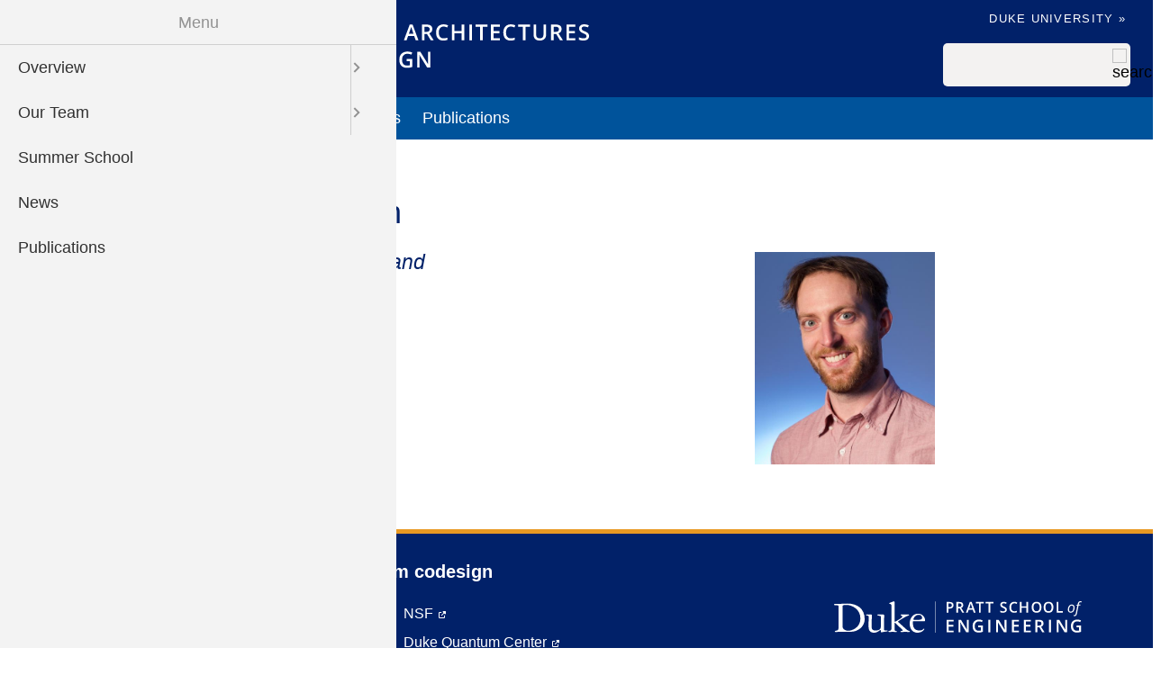

--- FILE ---
content_type: text/html; charset=UTF-8
request_url: https://staq.pratt.duke.edu/people/jim-garrison
body_size: 6047
content:
<!DOCTYPE html>
<html lang="en" dir="ltr" prefix="content: http://purl.org/rss/1.0/modules/content/  dc: http://purl.org/dc/terms/  foaf: http://xmlns.com/foaf/0.1/  og: http://ogp.me/ns#  rdfs: http://www.w3.org/2000/01/rdf-schema#  schema: http://schema.org/  sioc: http://rdfs.org/sioc/ns#  sioct: http://rdfs.org/sioc/types#  skos: http://www.w3.org/2004/02/skos/core#  xsd: http://www.w3.org/2001/XMLSchema# ">
  <head>
    <meta charset="utf-8" />
<script async src="https://www.googletagmanager.com/gtag/js?id=G-LL6LSZ28TC"></script>
<script>window.dataLayer = window.dataLayer || [];function gtag(){dataLayer.push(arguments)};gtag("js", new Date());gtag("set", "developer_id.dMDhkMT", true);gtag("config", "G-LL6LSZ28TC", {"groups":"default","page_placeholder":"PLACEHOLDER_page_location"});</script>
<meta name="description" content="University of Maryland" />
<link rel="canonical" href="https://staq.pratt.duke.edu/people/jim-garrison" />
<link rel="image_src" href="/sites/staq.pratt.duke.edu/files/images/members/garrison_jim.jpg" />
<meta property="og:site_name" content="Software-Tailored Architectures for Quantum Codesign" />
<meta property="og:type" content="website" />
<meta property="og:url" content="https://staq.pratt.duke.edu/people/jim-garrison" />
<meta property="og:title" content="Jim Garrison" />
<meta property="og:description" content="University of Maryland" />
<meta property="og:image" content="https://staq.pratt.duke.edu/sites/staq.pratt.duke.edu/files/images/members/garrison_jim.jpg" />
<meta name="twitter:card" content="summary" />
<meta name="twitter:description" content="University of Maryland" />
<meta name="twitter:title" content="Jim Garrison" />
<meta name="twitter:image" content="https://staq.pratt.duke.edu/sites/staq.pratt.duke.edu/files/images/members/garrison_jim.jpg" />
<meta name="Generator" content="Drupal 10 (https://www.drupal.org)" />
<meta name="MobileOptimized" content="width" />
<meta name="HandheldFriendly" content="true" />
<meta name="viewport" content="width=device-width, initial-scale=1.0" />
<link rel="icon" href="/themes/custom/engrlab/favicon.ico" type="image/vnd.microsoft.icon" />

    <title>Jim Garrison | Software-Tailored Architectures for Quantum Codesign</title>
    <link rel="stylesheet" media="all" href="/sites/staq.pratt.duke.edu/files/css/css_mIWdpYwuQOq9FQjoMOtOIPwukU0Fp6EkCgoAEOI3BxQ.css?delta=0&amp;language=en&amp;theme=engrlab&amp;include=[base64]" />
<link rel="stylesheet" media="all" href="/sites/staq.pratt.duke.edu/files/css/css_xXX_P3eDD4lIa5PsIki8YLQmu4BBNNMXnFcBksjb2gQ.css?delta=1&amp;language=en&amp;theme=engrlab&amp;include=[base64]" />

    
  </head>
  <body class="path-node page-node-type-member">
        <div class="visually-hidden focusable skip-link">
      <a href="#main-content-skip">
        Skip to main content
      </a>
    </div>
    
      <div class="dialog-off-canvas-main-canvas" data-off-canvas-main-canvas>
    
  <header role="banner">
    <div class="brand-bar">
    </div>
    <div class="branding">
        <div class="region region-header">
    <div id="block-engrlab-branding" class="block block-system block-system-branding-block">
  
    
        <a href="/" rel="home" class="site-logo">
      <img src="/sites/staq.pratt.duke.edu/files/staq-logo-white.svg" alt="Home" />
    </a>
      </div>
<div id="block-engrlab-subhead" class="block block-block-content block-block-content103fdcee-ee99-4f89-8128-d8608f762e6a">
  
    
      
            <div class="clearfix text-formatted field field--name-body field--type-text-with-summary field--label-hidden field__item"><div class="subhead"><ul><li><a href="https://duke.edu/">Duke University »</a></li></ul></div></div>
      
  </div>
<div class="search-block-form block block-search container-inline" data-drupal-selector="search-block-form" id="block-engrlab-search" role="search">
  
    
      <form action="/search/node" method="get" id="search-block-form" accept-charset="UTF-8">
  <div class="js-form-item form-item js-form-type-search form-type--search js-form-item-keys form-item--keys form-item--no-label">
      <label for="edit-keys" class="form-item__label visually-hidden">Search</label>
        <input title="Enter the terms you wish to search for." data-drupal-selector="edit-keys" type="search" id="edit-keys" name="keys" value="" size="15" maxlength="128" class="form-search" />

        </div>
<div data-drupal-selector="edit-actions" class="form-actions js-form-wrapper form-wrapper" id="edit-actions"><input alt="search" data-drupal-selector="edit-submit" type="image" id="edit-submit" name="search" value="Search" src="/themes/custom/engrlab/images/icons/search-gray.svg" class="image-button js-form-submit form-submit" />
</div>

</form>

  </div>
<div id="block-engrlab-horizontalmenu" class="block block-responsive-menu block-responsive-menu-horizontal-menu">
  
    
      <nav class="responsive-menu-block-wrapper">
  
              <ul id="horizontal-menu" class="horizontal-menu">
                    <li class="menu-item menu-item--expanded">
        <a href="/research" data-drupal-link-system-path="node/304">Overview</a>
                                <ul class="menu sub-nav">
                    <li class="menu-item">
        <a href="/research/applications" data-drupal-link-system-path="node/308">Applications</a>
              </li>
                <li class="menu-item">
        <a href="/research/hardware" data-drupal-link-system-path="node/309">Hardware</a>
              </li>
                <li class="menu-item">
        <a href="/research/software-stack" data-drupal-link-system-path="node/307">Software Stack</a>
              </li>
        </ul>
  
              </li>
                <li class="menu-item menu-item--expanded">
        <a href="/people" data-drupal-link-system-path="node/373">Our Team</a>
                                <ul class="menu sub-nav">
                    <li class="menu-item">
        <a href="/people/leadership" data-drupal-link-system-path="node/370">Leadership</a>
              </li>
                <li class="menu-item">
        <a href="/people/advisory-board" title="Advisory Board" data-drupal-link-system-path="node/369">Advisory Board</a>
              </li>
                <li class="menu-item">
        <a href="/people/postdocs-students" data-drupal-link-system-path="node/364">Post-Docs and Students</a>
              </li>
                <li class="menu-item">
        <a href="/people/contact" data-drupal-link-system-path="node/368">Contact</a>
              </li>
        </ul>
  
              </li>
                <li class="menu-item">
        <a href="/summer-school" data-drupal-link-system-path="node/363">Summer School</a>
              </li>
                <li class="menu-item">
        <a href="/news" data-drupal-link-system-path="node/303">News</a>
              </li>
                <li class="menu-item">
        <a href="/publications" title="STAQ publications" data-drupal-link-system-path="node/358">Publications</a>
              </li>
        </ul>
  


</nav>
  </div>
<div id="block-engrlab-responsivemenumobileicon" class="responsive-menu-toggle-wrapper responsive-menu-toggle block block-responsive-menu block-responsive-menu-toggle">
  
    
      <a id="toggle-icon" class="toggle responsive-menu-toggle-icon" title="Menu" href="#off-canvas">
  <span class="icon"></span><span class="label">Menu</span>
</a>
  </div>

  </div>

    </div>

  <div id="main-menu" role="navigation" class="clearfix">
      <div class="region region-primary-menu">
    <nav role="navigation" aria-labelledby="block-engrlab-mainmenu-2-menu" id="block-engrlab-mainmenu-2">
            
  <h2 class="visually-hidden" id="block-engrlab-mainmenu-2-menu">Main menu</h2>
  

        




            <ul
       class="hover horizontal menu" id="disclosure-menu"
      style=
    >
                                      <li  data-submenu-id="submenu_disclosure-menu_menu_link_content-dc813e69-26ed-457d-91e8-e872ee507403" class="menu__item menu__item--level-1 menu__item--has-submenu">
          <div class="menu__item-container">
                        <a href="/research" class="menu__item-link" data-drupal-link-system-path="node/304">Overview</a>
                          <button type="button"
                class="menu__submenu-toggle"
                aria-expanded="false"
                aria-controls="submenu_disclosure-menu_menu_link_content-dc813e69-26ed-457d-91e8-e872ee507403"
              >
                  
                                  <span class="visually-hidden">
                    More "Overview" pages
                  </span>
                              </button>
                      </div>
                                  <div class="menu__submenu-container">
                          <ul
       id="submenu_disclosure-menu_menu_link_content-dc813e69-26ed-457d-91e8-e872ee507403" class="hide menu__submenu--disclosure menu__submenu"
      style=display:none
    >
                                      <li  class="menu__submenu-item menu__item--level-2">
          <div class="menu__item-container">
                        <a href="/research/applications" class="menu__submenu-item-link" data-drupal-link-system-path="node/308">Applications</a>
                      </div>
                  </li>
                                      <li  class="menu__submenu-item menu__item--level-2">
          <div class="menu__item-container">
                        <a href="/research/hardware" class="menu__submenu-item-link" data-drupal-link-system-path="node/309">Hardware</a>
                      </div>
                  </li>
                                      <li  class="menu__submenu-item menu__item--level-2">
          <div class="menu__item-container">
                        <a href="/research/software-stack" class="menu__submenu-item-link" data-drupal-link-system-path="node/307">Software Stack</a>
                      </div>
                  </li>
          </ul>
  
            </div>
                  </li>
                                      <li  data-submenu-id="submenu_disclosure-menu_menu_link_content-364ef0de-a0e2-43c2-afb1-a28c679642eb" class="menu__item menu__item--level-1 menu__item--has-submenu">
          <div class="menu__item-container">
                        <a href="/people" class="menu__item-link" data-drupal-link-system-path="node/373">Our Team</a>
                          <button type="button"
                class="menu__submenu-toggle"
                aria-expanded="false"
                aria-controls="submenu_disclosure-menu_menu_link_content-364ef0de-a0e2-43c2-afb1-a28c679642eb"
              >
                  
                                  <span class="visually-hidden">
                    More "Our Team" pages
                  </span>
                              </button>
                      </div>
                                  <div class="menu__submenu-container">
                          <ul
       id="submenu_disclosure-menu_menu_link_content-364ef0de-a0e2-43c2-afb1-a28c679642eb" class="hide menu__submenu--disclosure menu__submenu"
      style=display:none
    >
                                      <li  class="menu__submenu-item menu__item--level-2">
          <div class="menu__item-container">
                        <a href="/people/leadership" class="menu__submenu-item-link" data-drupal-link-system-path="node/370">Leadership</a>
                      </div>
                  </li>
                                      <li  class="menu__submenu-item menu__item--level-2">
          <div class="menu__item-container">
                        <a href="/people/advisory-board" title="Advisory Board" class="menu__submenu-item-link" data-drupal-link-system-path="node/369">Advisory Board</a>
                      </div>
                  </li>
                                      <li  class="menu__submenu-item menu__item--level-2">
          <div class="menu__item-container">
                        <a href="/people/postdocs-students" class="menu__submenu-item-link" data-drupal-link-system-path="node/364">Post-Docs and Students</a>
                      </div>
                  </li>
                                      <li  class="menu__submenu-item menu__item--level-2">
          <div class="menu__item-container">
                        <a href="/people/contact" class="menu__submenu-item-link" data-drupal-link-system-path="node/368">Contact</a>
                      </div>
                  </li>
          </ul>
  
            </div>
                  </li>
                                      <li  class="menu__item menu__item--level-1">
          <div class="menu__item-container">
                        <a href="/summer-school" class="menu__item-link" data-drupal-link-system-path="node/363">Summer School</a>
                      </div>
                  </li>
                                      <li  class="menu__item menu__item--level-1">
          <div class="menu__item-container">
                        <a href="/news" class="menu__item-link" data-drupal-link-system-path="node/303">News</a>
                      </div>
                  </li>
                                      <li  class="menu__item menu__item--level-1">
          <div class="menu__item-container">
                        <a href="/publications" title="STAQ publications" class="menu__item-link" data-drupal-link-system-path="node/358">Publications</a>
                      </div>
                  </li>
          </ul>
  


  </nav>


  </div>

  </div>

  </header>



  <main role="main">
  
     <a id="main-content-skip" tabindex="-1"></a>     

    
      <div class="region region-content-top">
    <div id="block-engrlab-dukealert" class="block block-block-content block-block-content6248ce47-fe71-4e50-85e5-d37015a11012">
  
    
      
            <div class="clearfix text-formatted field field--name-body field--type-text-with-summary field--label-hidden field__item"></div>
      
  </div>

  </div>


    
  
    

    


                
    <div id="main-content"  class="main-container no-sidebars">

        
    <div class="layout-content">
        <div class="region region-content">
    <div data-drupal-messages-fallback class="hidden"></div>
<div id="block-engrlab-breadcrumbs" class="block block-system block-system-breadcrumb-block">
  
    
        <nav class="breadcrumb_wrapper" role="navigation" aria-labelledby="system-breadcrumb">
    <ol class="breadcrumb">
          <li>
        

        
                  
                      <a href="/" class="home">
              <svg stroke="currentColor" fill="currentColor" stroke-width="0" viewBox="0 0 576 512" height="1em" width="1em" xmlns="http://www.w3.org/2000/svg"><path d="M280.37 148.26L96 300.11V464a16 16 0 0 0 16 16l112.06-.29a16 16 0 0 0 15.92-16V368a16 16 0 0 1 16-16h64a16 16 0 0 1 16 16v95.64a16 16 0 0 0 16 16.05L464 480a16 16 0 0 0 16-16V300L295.67 148.26a12.19 12.19 0 0 0-15.3 0zM571.6 251.47L488 182.56V44.05a12 12 0 0 0-12-12h-56a12 12 0 0 0-12 12v72.61L318.47 43a48 48 0 0 0-61 0L4.34 251.47a12 12 0 0 0-1.6 16.9l25.5 31A12 12 0 0 0 45.15 301l235.22-193.74a12.19 12.19 0 0 1 15.3 0L530.9 301a12 12 0 0 0 16.9-1.6l25.5-31a12 12 0 0 0-1.7-16.93z"></path></svg>
            </a>
                            </li>
            <li>
        

        
                  
                      <a href="/people">Our Team</a>
                          </li>
          </ol>
  </nav>

  </div>
<div id="block-engrlab-page-title" class="block block-core block-page-title-block">
  
    
      
  <h1 class="page-title">Jim Garrison</h1>


  </div>
<div id="block-engrlab-content" class="block block-system block-system-main-block">
  
    
      
<article about="/people/jim-garrison" class="node text-formatted node--type-member node--view-mode-full">
  
    


  <div class="node__content">

 <!--Profile Image-->
  		<!-- Image exists -->
    <img src="/sites/staq.pratt.duke.edu/files/images/members/garrison_jim.jpg" class="profile-img" />
  	
	
	<!--Title-->
			<p class="facultyTitle summary">University of Maryland</p>
  
	<!--Overview-->
  		<p>Research Areas</p>
<ul><li>Applications</li>
<li>Software</li>
</ul>
  

  <!--Appointments-->
  
  <!--Contact Information-->
  
	<!--Education-->
	    

	<!--Research Interests-->
	
	<!--Honors-->
	
	<!--Patents-->
	
	<!--Courses Taught-->
	    
	<!--News-->
	
	<!--Representative Publications-->
	
	<!--Lectures-->
	
	<!--Activities-->
			
	<!--Other-->
	
			
		  

</article>

  </div>

  </div>

    </div>
            
  </div>

  
  </main>

      <footer role="contentinfo">
      <div class="footer">
        <div class="region region-footer">
    <div class="views-element-container block block-views block-views-blockfooter-footer" id="block-views-block-footer">
  
    
      <div><div class="view view-footer view-id-footer view-display-id-footer js-view-dom-id-11f8119a131334a8df131aa9e508ce1748aba1981f2afeb114ba0a6c7e507c69">
  
    
      
      <div class="view-content">
          <div class="footer-wrapper"><div class="row"><p class="footer-title">Software-Tailored Architectures for Quantum codesign</p> </div>
<div class="grid">
<div class=""><p><a href="/people/contact">Contact Us</a></p><p>STAQ is supported by the National Science Foundation Cooperative Agreement PHY-2325080. It was previously supported by PHY-1818914. <span>Any opinions, findings, conclusions or recommendations expressed in this material are those of the authors and do not necessarily reflect the views of the National Science Foundation.</span></p><p>&nbsp;</p></div>
<div class=""><div class="item-list"><ul><li><a href="https://www.nsf.org/" class="external" rel="nofollow">NSF</a></li><li><a href="https://quantum.duke.edu/" class="external" rel="nofollow">Duke Quantum Center</a></li><li><a href="https://iontrap.duke.edu/" class="external" rel="nofollow">Ion Trap Lab</a></li><li><a href="http://brownlab.pratt.duke.edu/" class="external" rel="nofollow">Brown Lab</a></li><li><a href="https://mist.pratt.duke.edu/" class="external" rel="nofollow">MIST Lab</a></li></ul></div></div>
<div class="center"><a href="https://pratt.duke.edu">  <img loading="lazy" width="275" height="42" src="/sites/staq.pratt.duke.edu/files/images/pratt_logo_horizontal_white.svg" alt="Pratt School of Engineering logo" typeof="Image" />

 </a><p class="copyright">Copyright ©  2025 Duke University</p></div>
</div></div>

    </div>
  
          </div>
</div>

  </div>

  </div>

    </div>
    </footer>
  

  </div>

    <div class="off-canvas-wrapper"><div id="off-canvas">
              <ul>
                    <li class="menu-item--dc813e69-26ed-457d-91e8-e872ee507403 menu-name--main">
        <a href="/research" data-drupal-link-system-path="node/304">Overview</a>
                                <ul>
                    <li class="menu-item--_b83b03e-9708-45bd-8683-e19dcd23dd1d menu-name--main">
        <a href="/research/applications" data-drupal-link-system-path="node/308">Applications</a>
              </li>
                <li class="menu-item--_7b857c9-4ee2-43a6-af14-b12d72157a9a menu-name--main">
        <a href="/research/hardware" data-drupal-link-system-path="node/309">Hardware</a>
              </li>
                <li class="menu-item--_78692fc-0e15-48ca-9b3d-942f43c6eb58 menu-name--main">
        <a href="/research/software-stack" data-drupal-link-system-path="node/307">Software Stack</a>
              </li>
        </ul>
  
              </li>
                <li class="menu-item--_64ef0de-a0e2-43c2-afb1-a28c679642eb menu-name--main">
        <a href="/people" data-drupal-link-system-path="node/373">Our Team</a>
                                <ul>
                    <li class="menu-item--a9727155-44c9-4d0f-b4fb-efa7e3fb6d07 menu-name--main">
        <a href="/people/leadership" data-drupal-link-system-path="node/370">Leadership</a>
              </li>
                <li class="menu-item--d99f8bbf-4960-43e2-8330-36fc0f43671f menu-name--main">
        <a href="/people/advisory-board" title="Advisory Board" data-drupal-link-system-path="node/369">Advisory Board</a>
              </li>
                <li class="menu-item--_8409ad6-f7e5-445b-827a-fc32aca202b3 menu-name--main">
        <a href="/people/postdocs-students" data-drupal-link-system-path="node/364">Post-Docs and Students</a>
              </li>
                <li class="menu-item--_6a3db76-f200-432e-9a89-cff4653d1bb5 menu-name--main">
        <a href="/people/contact" data-drupal-link-system-path="node/368">Contact</a>
              </li>
        </ul>
  
              </li>
                <li class="menu-item--a49a60db-d21b-4775-b4c3-c527cd91d51b menu-name--main">
        <a href="/summer-school" data-drupal-link-system-path="node/363">Summer School</a>
              </li>
                <li class="menu-item--_b97f90c-38a8-4e40-b70a-0ec377507d55 menu-name--main">
        <a href="/news" data-drupal-link-system-path="node/303">News</a>
              </li>
                <li class="menu-item--_5680c25-247c-4626-b79a-d59f5f608643 menu-name--main">
        <a href="/publications" title="STAQ publications" data-drupal-link-system-path="node/358">Publications</a>
              </li>
        </ul>
  

</div></div>
    <script type="application/json" data-drupal-selector="drupal-settings-json">{"path":{"baseUrl":"\/","pathPrefix":"","currentPath":"node\/311","currentPathIsAdmin":false,"isFront":false,"currentLanguage":"en"},"pluralDelimiter":"\u0003","suppressDeprecationErrors":true,"responsive_menu":{"position":"left","theme":"theme-dark","pagedim":"pagedim-black","modifyViewport":true,"use_bootstrap":false,"breakpoint":"(max-width: 767px)","drag":false,"superfish":{"active":true,"delay":300,"speed":100,"speedOut":100},"mediaQuery":"(max-width: 767px)"},"fitvids":{"selectors":".node","custom_vendors":"iframe[src^=\u0022https:\/\/youtu.be\u0022],iframe[src*=\u0022\/media\/oembed\u0022]","ignore_selectors":""},"google_analytics":{"account":"G-LL6LSZ28TC","trackOutbound":true,"trackMailto":true,"trackTel":true,"trackDownload":true,"trackDownloadExtensions":"7z|aac|arc|arj|asf|asx|avi|bin|csv|doc(x|m)?|dot(x|m)?|exe|flv|gif|gz|gzip|hqx|jar|jpe?g|js|mp(2|3|4|e?g)|mov(ie)?|msi|msp|pdf|phps|png|ppt(x|m)?|pot(x|m)?|pps(x|m)?|ppam|sld(x|m)?|thmx|qtm?|ra(m|r)?|sea|sit|tar|tgz|torrent|txt|wav|wma|wmv|wpd|xls(x|m|b)?|xlt(x|m)|xlam|xml|z|zip"},"ckeditorAccordion":{"accordionStyle":{"collapseAll":null,"keepRowsOpen":null,"animateAccordionOpenAndClose":1,"openTabsWithHash":1,"allowHtmlInTitles":0}},"disclosureMenu":{"disclosure-menu":{"id":"disclosure-menu","hover":1,"resolveHoverClick":"keyboard_only","hoverShowDelay":"150","hoverHideDelay":"250"}},"ajaxTrustedUrl":{"\/search\/node":true},"user":{"uid":0,"permissionsHash":"4ccd5c2e3d25d6b201753ae5694a216af4d853e3821c082395fd3524a2512424"}}</script>
<script src="/sites/staq.pratt.duke.edu/files/js/js_HNjygcqVaQrSXzgVs8TtvtfDXpRYObRw6y8Z-02zQu0.js?scope=footer&amp;delta=0&amp;language=en&amp;theme=engrlab&amp;include=eJxdjkEOhDAMAz_UpU-qShuKtdkEJQGJ36-QEAcutscXu32pI9RKbU2tQyU_aVpMJUh66vDG6rtR-ZHs-ZJEMozrnAfrXPnjcTJkpAVxoHu-_WEIIg3VwVSqVD4DzfO7SEa-qTiOe-rFk-8b2QJfy6oHGa6D8QeH-k9I"></script>
<script src="/modules/contrib/ckeditor_accordion/js/accordion.frontend.min.js?t5zgbw"></script>
<script src="/sites/staq.pratt.duke.edu/files/js/js_kbeGAWUAZqe9a7S-tdGj9WnGR99XiTHfVmRJLi3B58M.js?scope=footer&amp;delta=2&amp;language=en&amp;theme=engrlab&amp;include=eJxdjkEOhDAMAz_UpU-qShuKtdkEJQGJ36-QEAcutscXu32pI9RKbU2tQyU_aVpMJUh66vDG6rtR-ZHs-ZJEMozrnAfrXPnjcTJkpAVxoHu-_WEIIg3VwVSqVD4DzfO7SEa-qTiOe-rFk-8b2QJfy6oHGa6D8QeH-k9I"></script>

  </body>
</html>


--- FILE ---
content_type: image/svg+xml
request_url: https://staq.pratt.duke.edu/sites/staq.pratt.duke.edu/files/staq-logo-white.svg
body_size: 15889
content:
<?xml version="1.0" encoding="UTF-8"?><svg xmlns="http://www.w3.org/2000/svg" width="548.99" height="47.13" viewBox="0 0 548.99 47.13"><g id="a"><path d="M134.95,11.4c0,1.36-.49,2.43-1.48,3.21-.98.78-2.34,1.16-4.08,1.16s-3.15-.27-4.25-.81v-2.37c.7.33,1.44.59,2.23.77.79.19,1.52.28,2.2.28.99,0,1.72-.19,2.2-.57.47-.38.71-.88.71-1.52,0-.57-.22-1.06-.65-1.46-.43-.4-1.33-.87-2.68-1.41-1.4-.57-2.38-1.21-2.96-1.94-.57-.73-.86-1.6-.86-2.62,0-1.28.45-2.28,1.36-3.02s2.13-1.1,3.66-1.1,2.93.32,4.38.96l-.8,2.04c-1.36-.57-2.58-.86-3.65-.86-.81,0-1.43.18-1.84.53-.42.35-.63.82-.63,1.4,0,.4.08.74.25,1.02.17.28.44.55.83.8.38.25,1.08.58,2.07,1,1.12.47,1.95.9,2.47,1.31.52.41.91.86,1.15,1.37.24.51.37,1.11.37,1.8Z" fill="#fff" stroke-width="0"/><path d="M152.55,7.88c0,2.49-.62,4.43-1.87,5.82-1.25,1.38-3.01,2.08-5.3,2.08s-4.09-.69-5.33-2.06c-1.24-1.37-1.86-3.32-1.86-5.85s.62-4.47,1.87-5.83c1.25-1.35,3.03-2.03,5.34-2.03s4.04.69,5.28,2.06c1.24,1.38,1.87,3.31,1.87,5.82ZM140.86,7.88c0,1.89.38,3.32,1.14,4.29.76.97,1.89,1.46,3.38,1.46s2.61-.48,3.37-1.45c.76-.96,1.14-2.4,1.14-4.31s-.38-3.3-1.13-4.28c-.75-.97-1.87-1.46-3.36-1.46s-2.64.49-3.4,1.46c-.77.97-1.15,2.4-1.15,4.28Z" fill="#fff" stroke-width="0"/><path d="M159.27,15.56h-2.48V.24h8.64v2.12h-6.16v4.79h5.77v2.13h-5.77v6.29Z" fill="#fff" stroke-width="0"/><path d="M175.25,15.56h-2.5V2.39h-4.51V.24h11.52v2.15h-4.5v13.17Z" fill="#fff" stroke-width="0"/><path d="M198.25,15.56h-2.72l-2.6-9.14c-.11-.4-.25-.97-.42-1.72-.17-.75-.27-1.27-.3-1.57-.07.45-.18,1.03-.34,1.74s-.29,1.24-.39,1.59l-2.54,9.1h-2.72l-1.98-7.67-2.01-7.65h2.56l2.19,8.93c.34,1.43.59,2.7.73,3.79.08-.59.19-1.26.35-1.99.15-.73.29-1.33.42-1.78l2.49-8.95h2.48l2.56,8.99c.24.83.5,2.07.78,3.73.1-1,.36-2.27.75-3.81l2.18-8.91h2.54l-3.99,15.32Z" fill="#fff" stroke-width="0"/><path d="M214.49,15.56l-1.53-4.25h-5.86l-1.5,4.25h-2.64L208.69.18h2.72l5.73,15.38h-2.66ZM212.3,9.15l-1.44-4.17c-.1-.28-.25-.72-.43-1.32-.19-.6-.31-1.04-.38-1.32-.19.86-.46,1.8-.83,2.82l-1.38,3.99h4.46Z" fill="#fff" stroke-width="0"/><path d="M222.93,9.44v6.12h-2.5V.24h4.33c1.98,0,3.44.37,4.39,1.11.95.74,1.42,1.86,1.42,3.35,0,1.91-.99,3.27-2.98,4.08l4.33,6.78h-2.85l-3.67-6.12h-2.47ZM222.93,7.37h1.74c1.17,0,2.01-.22,2.54-.65.52-.43.79-1.08.79-1.93s-.28-1.49-.85-1.87c-.57-.38-1.42-.57-2.56-.57h-1.66v5.01Z" fill="#fff" stroke-width="0"/><path d="M243.96,15.56h-8.67V.24h8.67v2.12h-6.16v4.17h5.77v2.1h-5.77v4.81h6.16v2.13Z" fill="#fff" stroke-width="0"/><path d="M247.07,10.86v-2.1h5.39v2.1h-5.39Z" fill="#fff" stroke-width="0"/><path d="M260.64,15.56h-2.5V2.39h-4.51V.24h11.52v2.15h-4.5v13.17Z" fill="#fff" stroke-width="0"/><path d="M276.81,15.56l-1.53-4.25h-5.86l-1.5,4.25h-2.64l5.73-15.38h2.72l5.73,15.38h-2.66ZM274.62,9.15l-1.44-4.17c-.1-.28-.25-.72-.43-1.32-.19-.6-.31-1.04-.38-1.32-.19.86-.46,1.8-.83,2.82l-1.38,3.99h4.46Z" fill="#fff" stroke-width="0"/><path d="M282.75,15.56V.24h2.5v15.32h-2.5Z" fill="#fff" stroke-width="0"/><path d="M290.21,15.56V.24h2.5v13.17h6.49v2.15h-8.99Z" fill="#fff" stroke-width="0"/><path d="M316.11,7.88c0,2.49-.62,4.43-1.87,5.82-1.25,1.38-3.01,2.08-5.3,2.08s-4.09-.69-5.33-2.06c-1.24-1.37-1.86-3.32-1.86-5.85s.62-4.47,1.87-5.83c1.25-1.35,3.03-2.03,5.34-2.03s4.04.69,5.28,2.06c1.24,1.38,1.87,3.31,1.87,5.82ZM304.42,7.88c0,1.89.38,3.32,1.14,4.29.76.97,1.89,1.46,3.38,1.46s2.61-.48,3.37-1.45c.76-.96,1.14-2.4,1.14-4.31s-.38-3.3-1.13-4.28c-.75-.97-1.87-1.46-3.36-1.46s-2.64.49-3.4,1.46c-.77.97-1.15,2.4-1.15,4.28Z" fill="#fff" stroke-width="0"/><path d="M322.85,9.44v6.12h-2.5V.24h4.33c1.98,0,3.44.37,4.39,1.11.95.74,1.42,1.86,1.42,3.35,0,1.91-.99,3.27-2.98,4.08l4.33,6.78h-2.85l-3.67-6.12h-2.47ZM322.85,7.37h1.74c1.17,0,2.01-.22,2.54-.65.52-.43.79-1.08.79-1.93s-.28-1.49-.85-1.87c-.57-.38-1.42-.57-2.56-.57h-1.66v5.01Z" fill="#fff" stroke-width="0"/><path d="M343.87,15.56h-8.67V.24h8.67v2.12h-6.16v4.17h5.77v2.1h-5.77v4.81h6.16v2.13Z" fill="#fff" stroke-width="0"/><path d="M360.54,7.75c0,2.53-.7,4.46-2.11,5.8-1.4,1.34-3.43,2.01-6.07,2.01h-4.29V.24h4.74c2.44,0,4.33.66,5.69,1.97,1.36,1.31,2.03,3.16,2.03,5.54ZM357.9,7.84c0-3.67-1.71-5.5-5.15-5.5h-2.17v11.12h1.78c3.69,0,5.53-1.87,5.53-5.62Z" fill="#fff" stroke-width="0"/><path d="M381.05,15.56l-1.53-4.25h-5.86l-1.5,4.25h-2.64l5.73-15.38h2.72l5.73,15.38h-2.66ZM378.86,9.15l-1.44-4.17c-.1-.28-.25-.72-.43-1.32-.19-.6-.31-1.04-.38-1.32-.19.86-.46,1.8-.83,2.82l-1.38,3.99h4.46Z" fill="#fff" stroke-width="0"/><path d="M389.5,9.44v6.12h-2.5V.24h4.33c1.98,0,3.44.37,4.39,1.11.95.74,1.42,1.86,1.42,3.35,0,1.91-.99,3.27-2.98,4.08l4.33,6.78h-2.85l-3.67-6.12h-2.47ZM389.5,7.37h1.74c1.17,0,2.01-.22,2.54-.65.52-.43.79-1.08.79-1.93s-.28-1.49-.85-1.87c-.57-.38-1.42-.57-2.56-.57h-1.66v5.01Z" fill="#fff" stroke-width="0"/><path d="M408.03,2.17c-1.44,0-2.57.51-3.4,1.53-.82,1.02-1.24,2.43-1.24,4.22s.4,3.3,1.19,4.26,1.94,1.45,3.44,1.45c.65,0,1.28-.06,1.89-.19.61-.13,1.24-.29,1.9-.5v2.15c-1.2.45-2.56.68-4.09.68-2.24,0-3.96-.68-5.17-2.04-1.2-1.36-1.8-3.3-1.8-5.83,0-1.59.29-2.99.88-4.18.58-1.19,1.43-2.11,2.53-2.75,1.1-.64,2.4-.95,3.89-.95,1.57,0,3.01.33,4.34.98l-.9,2.09c-.52-.24-1.06-.46-1.64-.64-.58-.19-1.18-.28-1.82-.28Z" fill="#fff" stroke-width="0"/><path d="M428.09,15.56h-2.52v-6.91h-7.06v6.91h-2.5V.24h2.5v6.27h7.06V.24h2.52v15.32Z" fill="#fff" stroke-width="0"/><path d="M433.04,15.56V.24h2.5v15.32h-2.5Z" fill="#fff" stroke-width="0"/><path d="M445.98,15.56h-2.5V2.39h-4.51V.24h11.52v2.15h-4.5v13.17Z" fill="#fff" stroke-width="0"/><path d="M462.58,15.56h-8.67V.24h8.67v2.12h-6.16v4.17h5.77v2.1h-5.77v4.81h6.16v2.13Z" fill="#fff" stroke-width="0"/><path d="M473.19,2.17c-1.44,0-2.57.51-3.4,1.53-.82,1.02-1.24,2.43-1.24,4.22s.4,3.3,1.19,4.26,1.94,1.45,3.44,1.45c.65,0,1.28-.06,1.89-.19.61-.13,1.24-.29,1.9-.5v2.15c-1.2.45-2.56.68-4.09.68-2.24,0-3.96-.68-5.17-2.04-1.2-1.36-1.8-3.3-1.8-5.83,0-1.59.29-2.99.88-4.18.58-1.19,1.43-2.11,2.53-2.75,1.1-.64,2.4-.95,3.89-.95,1.57,0,3.01.33,4.34.98l-.9,2.09c-.52-.24-1.06-.46-1.64-.64-.58-.19-1.18-.28-1.82-.28Z" fill="#fff" stroke-width="0"/><path d="M487.34,15.56h-2.5V2.39h-4.51V.24h11.52v2.15h-4.5v13.17Z" fill="#fff" stroke-width="0"/><path d="M507.37.24v9.91c0,1.13-.24,2.12-.73,2.97-.49.85-1.19,1.5-2.11,1.96-.92.46-2.02.69-3.3.69-1.9,0-3.38-.5-4.43-1.51-1.06-1.01-1.58-2.39-1.58-4.15V.24h2.52v9.69c0,1.26.29,2.2.88,2.8s1.49.9,2.7.9c2.36,0,3.54-1.24,3.54-3.72V.24h2.5Z" fill="#fff" stroke-width="0"/><path d="M514.72,9.44v6.12h-2.5V.24h4.33c1.98,0,3.44.37,4.39,1.11.95.74,1.42,1.86,1.42,3.35,0,1.91-.99,3.27-2.98,4.08l4.33,6.78h-2.85l-3.67-6.12h-2.47ZM514.72,7.37h1.74c1.17,0,2.01-.22,2.54-.65.52-.43.79-1.08.79-1.93s-.28-1.49-.85-1.87c-.57-.38-1.42-.57-2.56-.57h-1.66v5.01Z" fill="#fff" stroke-width="0"/><path d="M535.74,15.56h-8.67V.24h8.67v2.12h-6.16v4.17h5.77v2.1h-5.77v4.81h6.16v2.13Z" fill="#fff" stroke-width="0"/><path d="M548.99,11.4c0,1.36-.49,2.43-1.48,3.21-.98.78-2.34,1.16-4.08,1.16s-3.15-.27-4.25-.81v-2.37c.7.33,1.44.59,2.23.77.79.19,1.52.28,2.2.28.99,0,1.72-.19,2.2-.57.47-.38.71-.88.71-1.52,0-.57-.22-1.06-.65-1.46-.43-.4-1.33-.87-2.68-1.41-1.4-.57-2.38-1.21-2.96-1.94-.57-.73-.86-1.6-.86-2.62,0-1.28.45-2.28,1.36-3.02s2.13-1.1,3.66-1.1,2.93.32,4.38.96l-.8,2.04c-1.36-.57-2.58-.86-3.65-.86-.81,0-1.43.18-1.84.53-.42.35-.63.82-.63,1.4,0,.4.08.74.25,1.02.17.28.44.55.83.8.38.25,1.08.58,2.07,1,1.12.47,1.95.9,2.47,1.31.52.41.91.86,1.15,1.37.24.51.37,1.11.37,1.8Z" fill="#fff" stroke-width="0"/><path d="M123.01,47.13c-.48,0-.92-.07-1.31-.22v-1.48c.45.15.84.23,1.17.23.53,0,.94-.22,1.23-.65.29-.43.52-1.05.69-1.86l2.38-11.34h-2.02l.14-.7,2.16-.69.24-1.05c.32-1.4.77-2.38,1.34-2.96.57-.58,1.41-.86,2.53-.86.28,0,.62.04,1.03.12.4.08.72.17.94.27l-.45,1.35c-.53-.2-1.01-.3-1.44-.3-.61,0-1.07.17-1.4.51-.32.34-.59.96-.79,1.86l-.26,1.13h2.49l-.26,1.33h-2.48l-2.43,11.5c-.27,1.32-.69,2.28-1.26,2.89-.57.61-1.31.91-2.23.91Z" fill="#fff" stroke-width="0"/><path d="M137.33,30.34c1.33,0,2.38.39,3.14,1.18s1.15,1.87,1.15,3.24-.25,2.55-.75,3.72-1.18,2.07-2.04,2.7-1.83.95-2.91.95c-1.34,0-2.39-.39-3.15-1.18-.76-.79-1.14-1.87-1.14-3.24s.25-2.58.76-3.75,1.2-2.07,2.06-2.69,1.83-.94,2.88-.94ZM139.8,34.52c0-.8-.22-1.46-.66-1.95s-1.03-.75-1.78-.75-1.44.26-2.05.78c-.6.52-1.07,1.23-1.4,2.15-.33.92-.5,1.94-.5,3.06,0,.92.22,1.62.67,2.12.44.5,1.08.75,1.91.75.73,0,1.38-.25,1.96-.76s1.03-1.23,1.36-2.17c.32-.94.49-2.01.49-3.22Z" fill="#fff" stroke-width="0"/><path d="M150.35,30.28c.48,0,.9.05,1.26.15l-.38,1.57c-.37-.09-.74-.14-1.1-.14-.64,0-1.23.21-1.79.63-.56.42-1.04,1-1.46,1.75-.42.74-.72,1.57-.92,2.48l-1.12,5.26h-1.76l2.45-11.48h1.46l-.23,2.13h.11c.5-.66.92-1.14,1.25-1.43.33-.29.67-.51,1.03-.67.36-.16.76-.24,1.2-.24Z" fill="#fff" stroke-width="0"/><path d="M172.16,34.29c0,1.86-.35,3.42-1.06,4.69s-1.74,2.17-3.1,2.68l3.67,3.95h-3.37l-2.89-3.44h-.41c-2.31,0-4.09-.69-5.33-2.06-1.24-1.37-1.86-3.32-1.86-5.85s.62-4.47,1.87-5.83c1.25-1.36,3.03-2.03,5.34-2.03s4.04.69,5.28,2.06c1.24,1.38,1.87,3.31,1.87,5.82ZM160.47,34.29c0,1.89.38,3.32,1.14,4.29.76.97,1.89,1.46,3.38,1.46s2.61-.48,3.37-1.45c.76-.96,1.14-2.4,1.14-4.31s-.38-3.3-1.13-4.28-1.87-1.46-3.36-1.46-2.64.49-3.4,1.46c-.77.97-1.15,2.4-1.15,4.28Z" fill="#fff" stroke-width="0"/><path d="M188.4,26.65v9.91c0,1.13-.24,2.12-.73,2.97-.49.85-1.19,1.5-2.11,1.96-.92.46-2.02.69-3.3.69-1.9,0-3.38-.5-4.43-1.51-1.06-1.01-1.58-2.39-1.58-4.15v-9.87h2.52v9.69c0,1.26.29,2.2.88,2.8s1.49.9,2.7.9c2.36,0,3.54-1.24,3.54-3.72v-9.67h2.5Z" fill="#fff" stroke-width="0"/><path d="M202.43,41.97l-1.53-4.25h-5.86l-1.5,4.25h-2.64l5.73-15.38h2.72l5.73,15.38h-2.66ZM200.24,35.56l-1.44-4.17c-.1-.28-.25-.72-.43-1.32s-.31-1.04-.38-1.32c-.19.86-.46,1.8-.83,2.82l-1.38,3.99h4.46Z" fill="#fff" stroke-width="0"/><path d="M221.13,41.97h-3.07l-7.53-12.21h-.08l.05.68c.1,1.3.15,2.49.15,3.56v7.96h-2.27v-15.32h3.04l7.51,12.14h.06c-.01-.16-.04-.75-.08-1.75-.04-1.01-.06-1.8-.06-2.36v-8.03h2.29v15.32Z" fill="#fff" stroke-width="0"/><path d="M231.56,41.97h-2.5v-13.17h-4.51v-2.15h11.52v2.15h-4.5v13.17Z" fill="#fff" stroke-width="0"/><path d="M251.58,26.65v9.91c0,1.13-.24,2.12-.73,2.97-.49.85-1.19,1.5-2.11,1.96-.92.46-2.02.69-3.3.69-1.9,0-3.38-.5-4.43-1.51-1.06-1.01-1.58-2.39-1.58-4.15v-9.87h2.52v9.69c0,1.26.29,2.2.88,2.8s1.49.9,2.7.9c2.36,0,3.54-1.24,3.54-3.72v-9.67h2.5Z" fill="#fff" stroke-width="0"/><path d="M263.06,41.97l-4.44-12.79h-.08c.12,1.9.18,3.68.18,5.34v7.45h-2.27v-15.32h3.53l4.25,12.19h.06l4.38-12.19h3.54v15.32h-2.41v-7.58c0-.76.02-1.75.06-2.98.04-1.22.07-1.96.1-2.22h-.08l-4.6,12.77h-2.21Z" fill="#fff" stroke-width="0"/><path d="M290.48,28.58c-1.44,0-2.57.51-3.4,1.53-.82,1.02-1.24,2.43-1.24,4.22s.4,3.3,1.19,4.26,1.94,1.45,3.44,1.45c.65,0,1.28-.06,1.89-.19.61-.13,1.24-.29,1.9-.5v2.15c-1.2.45-2.56.68-4.09.68-2.24,0-3.96-.68-5.17-2.04-1.2-1.36-1.8-3.3-1.8-5.83,0-1.59.29-2.99.88-4.18s1.43-2.11,2.53-2.75c1.1-.64,2.4-.95,3.89-.95,1.57,0,3.01.33,4.34.99l-.9,2.08c-.52-.24-1.06-.46-1.64-.64-.58-.18-1.18-.28-1.82-.28Z" fill="#fff" stroke-width="0"/><path d="M311.62,34.29c0,2.49-.62,4.43-1.87,5.82s-3.01,2.08-5.3,2.08-4.09-.69-5.33-2.06c-1.24-1.37-1.86-3.32-1.86-5.85s.62-4.47,1.87-5.83c1.25-1.36,3.03-2.03,5.34-2.03s4.04.69,5.28,2.06c1.24,1.38,1.87,3.31,1.87,5.82ZM299.93,34.29c0,1.89.38,3.32,1.14,4.29.76.97,1.89,1.46,3.38,1.46s2.61-.48,3.37-1.45c.76-.96,1.14-2.4,1.14-4.31s-.38-3.3-1.13-4.28-1.87-1.46-3.36-1.46-2.64.49-3.4,1.46c-.77.97-1.15,2.4-1.15,4.28Z" fill="#fff" stroke-width="0"/><path d="M328.32,34.17c0,2.53-.7,4.46-2.11,5.8s-3.43,2.01-6.07,2.01h-4.29v-15.32h4.74c2.44,0,4.33.66,5.69,1.97s2.03,3.16,2.03,5.54ZM325.68,34.25c0-3.67-1.71-5.5-5.15-5.5h-2.17v11.12h1.78c3.69,0,5.53-1.87,5.53-5.62Z" fill="#fff" stroke-width="0"/><path d="M341.17,41.97h-8.67v-15.32h8.67v2.12h-6.16v4.17h5.77v2.1h-5.77v4.81h6.16v2.13Z" fill="#fff" stroke-width="0"/><path d="M354.42,37.81c0,1.36-.49,2.43-1.48,3.21-.98.78-2.34,1.16-4.08,1.16s-3.15-.27-4.25-.81v-2.37c.7.33,1.44.59,2.23.78.79.19,1.52.28,2.2.28.99,0,1.72-.19,2.2-.57.47-.38.71-.88.71-1.52,0-.57-.22-1.06-.65-1.46-.43-.4-1.33-.87-2.68-1.41-1.4-.57-2.38-1.21-2.96-1.94-.57-.73-.86-1.6-.86-2.62,0-1.28.45-2.28,1.36-3.02s2.13-1.1,3.66-1.1,2.93.32,4.38.96l-.8,2.04c-1.36-.57-2.58-.86-3.65-.86-.81,0-1.43.18-1.84.53s-.63.82-.63,1.4c0,.4.08.74.25,1.02.17.28.44.55.83.8.38.25,1.08.58,2.07,1,1.12.47,1.95.9,2.47,1.31.52.41.91.86,1.15,1.37.24.51.37,1.11.37,1.8Z" fill="#fff" stroke-width="0"/><path d="M358.39,41.97v-15.32h2.5v15.32h-2.5Z" fill="#fff" stroke-width="0"/><path d="M372.16,33.66h5.64v7.69c-.92.3-1.81.51-2.66.64-.85.13-1.77.19-2.75.19-2.32,0-4.11-.69-5.36-2.06-1.26-1.37-1.89-3.31-1.89-5.81s.71-4.4,2.13-5.79c1.42-1.39,3.37-2.09,5.86-2.09,1.6,0,3.12.31,4.55.92l-.88,2.08c-1.24-.57-2.49-.86-3.73-.86-1.63,0-2.93.51-3.88,1.54-.95,1.03-1.42,2.43-1.42,4.21,0,1.87.43,3.29,1.28,4.27s2.09,1.46,3.69,1.46c.81,0,1.68-.1,2.6-.3v-3.95h-3.18v-2.15Z" fill="#fff" stroke-width="0"/><path d="M395.22,41.97h-3.07l-7.53-12.21h-.08l.05.68c.1,1.3.15,2.49.15,3.56v7.96h-2.27v-15.32h3.04l7.51,12.14h.06c-.01-.16-.04-.75-.08-1.75-.04-1.01-.06-1.8-.06-2.36v-8.03h2.29v15.32Z" fill="#fff" stroke-width="0"/><rect x="110.53" y=".12" width=".55" height="42.33" fill="#fff" stroke-width="0"/></g><g id="b"><path d="M71.67,2.06c2.38,1.35,2.87,3.51,2.52,5.98-.41,2.91-.97,5.79-1.35,8.7-.41,3.14-.71,6.3-1.02,9.46-.16,1.56-.29,3.13-.32,4.7-.01.77.24,1.53.37,2.3.1.57.26,1.14.26,1.71,0,.79-.61,1.17-1.38.96-1.68-.46-3.27-2.35-3.21-4.11.13-3.57.27-7.15.61-10.71.34-3.53.93-7.03,1.4-10.55.04-.34,0-.68,0-1.26-.43.35-.73.54-.96.79-6.3,6.67-12.69,13.29-17.64,21.07-2.77,4.35-6.75,6.53-11.52,7.62-7.62,1.74-15.26,3.41-22.9,5.08-1.99.43-4,.73-6,1.09-.14.02-.26.11-.39.17h-.87c-.84-.36-1.59-.81-1.95-1.73-.43-1.1-.19-1.8.96-2.06,1.9-.43,3.82-.76,5.74-1.07,8.24-1.36,16.41-2.97,24.37-5.56,3.91-1.27,6.76-3.61,9.22-6.9,3.99-5.37,8.27-10.53,12.65-15.59,2.54-2.94,5.49-5.55,8.3-8.26.72-.7,1.61-1.22,2.43-1.83.23,0,.47,0,.7,0Z" fill="#fff" stroke-width="0"/><path d="M98.76,17.8c-.45,2.19-1.31,4.21-2.62,6.01-.78,1.07-1.7,2.04-2.64,3.16.58.32,1.26.59,1.82,1.01.78.58,1.53,1.22,2.2,1.92.38.41.54,1.08.05,1.5-.31.27-.93.45-1.31.34-1.07-.31-2.11-.77-3.14-1.22-.39-.17-.76-.44-1.1-.7-1-.78-1.91-.82-3.16-.28-2.67,1.15-5.11.11-7.21-1.56-2.37-1.88-3.59-4.51-3.96-7.45-.25-2-.19-4.05-.22-6.08-.03-1.98,3.15-4.04,5.26-3.4,1.44.44,1.71,1.33.69,2.4-.04.04-.08.09-.12.12-3.26,2.34-2.84,5.57-2.1,8.84.18.81.55,1.6.96,2.33.97,1.76,3.02,2.45,4.81,1.72.56-.23.78-.47.39-1.1-.42-.69-.7-1.46-1.04-2.21-.23-.52-.31-1.13.24-1.38.31-.14.91.04,1.22.29.85.69,1.61,1.5,2.46,2.3,3.39-2.65,5.43-5.93,5.05-10.32-.26-2.94-2.66-4.27-5.37-3.11-.77.33-1.45.85-2.19,1.26-1.29.71-2.44.49-3.25-.6-.6-.8-.43-1.55.35-2.18,1.46-1.18,3.05-2.08,4.96-2.12.97-.02,2.04-.06,2.9.31,3.24,1.37,5.3,3.79,5.87,7.35.05.31.13.62.2.93v1.92Z" fill="#fff" stroke-width="0"/><path d="M0,27.41c.29-.53.55-1.09.89-1.58.37-.54,1.03-.98,1.55-.55.42.35.63,1.12.67,1.72.06.82-.25,1.67-.2,2.49.14,2.09,1.83,3.46,3.92,3.3,2.42-.19,4.7-.86,6.76-2.13,1.43-.88,2.74-1.95,4.09-2.95.3-.22.55-.53.77-.83.97-1.31.73-2.21-.75-2.86-4.07-1.78-8.27-3.07-12.69-3.62-.43-.05-.87-.12-1.28-.25-2.24-.69-3.26-2.88-1.95-4.8,1.11-1.63,2.52-3.14,4.06-4.39,2.31-1.86,4.87-3.41,7.84-4.02.95-.2,1.97-.2,2.93-.08,1.31.16,2.24.99,2.66,2.24.13.38.08,1.02-.17,1.26-.23.23-.92.25-1.24.07-1.32-.77-2.58-.59-3.92-.06-2.92,1.14-5.68,2.55-7.99,4.72-.59.55-1.09,1.2-1.57,1.85-.44.6-.27.93.49,1.07,1.6.31,3.21.55,4.8.89,3.11.66,6.12,1.62,9,2.98,1.33.63,2.5,1.44,3.17,2.86.62,1.31.52,2.55-.2,3.74-.39.64-.88,1.26-1.46,1.72-3.13,2.47-6.46,4.57-10.41,5.45-4.28.96-8.69-1.93-9.57-6.26C.16,29.17.07,28.99,0,28.81c0-.47,0-.93,0-1.4Z" fill="#fff" stroke-width="0"/><path d="M25.35,14.8c-.35,0-.7.03-1.05,0-.71-.08-1.06-.58-1.21-1.2-.16-.66.41-.87.85-1.01,1.38-.44,2.76-.89,4.18-1.21,3.85-.87,7.74-1.59,11.56-2.55,2.04-.51,4-1.39,5.99-2.1.55-.19,1.09-.42,1.65-.53,1.33-.27,2.76.75,2.96,2.08.14.95-.52,1.28-1.24,1.51-2.24.71-4.47,1.45-6.73,2.1-5.55,1.6-11.24,2.38-16.97,2.92Z" fill="#fff" stroke-width="0"/><path d="M34.6,22.3c-.25,1.92-.62,4.76-.97,7.6-.14,1.15-.2,2.32-.38,3.47-.13.82-.34.83-1,.32-1.6-1.23-2.36-2.77-2.16-4.84.23-2.46.34-4.93.47-7.4.05-.87.07-1.75.05-2.62-.02-.77.25-1.39.91-1.76.67-.38,1.23.05,1.74.44q1.48,1.11,1.33,4.78Z" fill="#fff" stroke-width="0"/></g></svg>